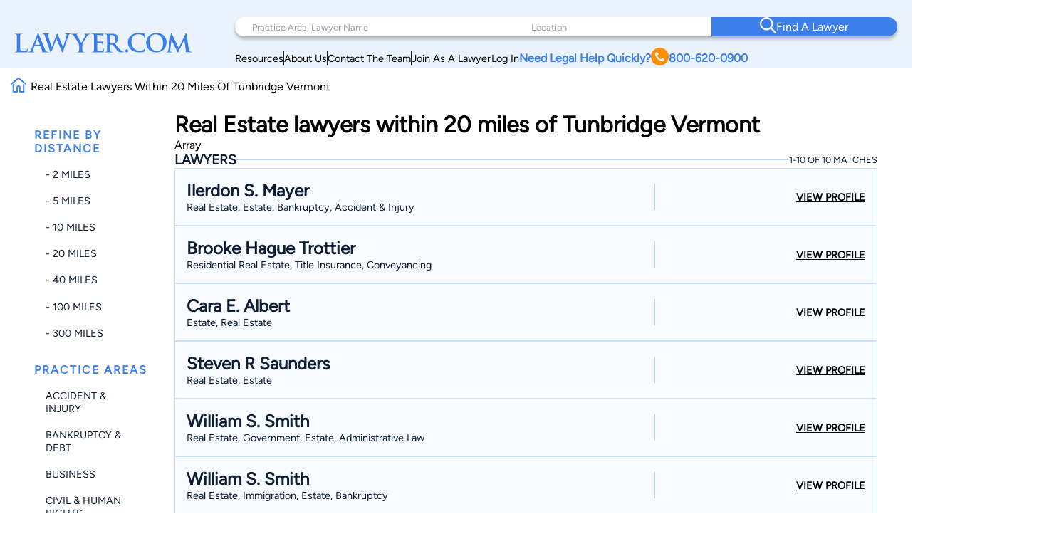

--- FILE ---
content_type: text/html; charset=utf-8
request_url: https://www.google.com/recaptcha/api2/anchor?ar=1&k=6LeCCcUqAAAAAJmQ_DbXR_ln5TRz0TwyvrSF5ROA&co=aHR0cHM6Ly93d3cubGF3eWVyLmNvbTo0NDM.&hl=en&v=PoyoqOPhxBO7pBk68S4YbpHZ&size=invisible&anchor-ms=20000&execute-ms=30000&cb=4cmbtk4byld
body_size: 48809
content:
<!DOCTYPE HTML><html dir="ltr" lang="en"><head><meta http-equiv="Content-Type" content="text/html; charset=UTF-8">
<meta http-equiv="X-UA-Compatible" content="IE=edge">
<title>reCAPTCHA</title>
<style type="text/css">
/* cyrillic-ext */
@font-face {
  font-family: 'Roboto';
  font-style: normal;
  font-weight: 400;
  font-stretch: 100%;
  src: url(//fonts.gstatic.com/s/roboto/v48/KFO7CnqEu92Fr1ME7kSn66aGLdTylUAMa3GUBHMdazTgWw.woff2) format('woff2');
  unicode-range: U+0460-052F, U+1C80-1C8A, U+20B4, U+2DE0-2DFF, U+A640-A69F, U+FE2E-FE2F;
}
/* cyrillic */
@font-face {
  font-family: 'Roboto';
  font-style: normal;
  font-weight: 400;
  font-stretch: 100%;
  src: url(//fonts.gstatic.com/s/roboto/v48/KFO7CnqEu92Fr1ME7kSn66aGLdTylUAMa3iUBHMdazTgWw.woff2) format('woff2');
  unicode-range: U+0301, U+0400-045F, U+0490-0491, U+04B0-04B1, U+2116;
}
/* greek-ext */
@font-face {
  font-family: 'Roboto';
  font-style: normal;
  font-weight: 400;
  font-stretch: 100%;
  src: url(//fonts.gstatic.com/s/roboto/v48/KFO7CnqEu92Fr1ME7kSn66aGLdTylUAMa3CUBHMdazTgWw.woff2) format('woff2');
  unicode-range: U+1F00-1FFF;
}
/* greek */
@font-face {
  font-family: 'Roboto';
  font-style: normal;
  font-weight: 400;
  font-stretch: 100%;
  src: url(//fonts.gstatic.com/s/roboto/v48/KFO7CnqEu92Fr1ME7kSn66aGLdTylUAMa3-UBHMdazTgWw.woff2) format('woff2');
  unicode-range: U+0370-0377, U+037A-037F, U+0384-038A, U+038C, U+038E-03A1, U+03A3-03FF;
}
/* math */
@font-face {
  font-family: 'Roboto';
  font-style: normal;
  font-weight: 400;
  font-stretch: 100%;
  src: url(//fonts.gstatic.com/s/roboto/v48/KFO7CnqEu92Fr1ME7kSn66aGLdTylUAMawCUBHMdazTgWw.woff2) format('woff2');
  unicode-range: U+0302-0303, U+0305, U+0307-0308, U+0310, U+0312, U+0315, U+031A, U+0326-0327, U+032C, U+032F-0330, U+0332-0333, U+0338, U+033A, U+0346, U+034D, U+0391-03A1, U+03A3-03A9, U+03B1-03C9, U+03D1, U+03D5-03D6, U+03F0-03F1, U+03F4-03F5, U+2016-2017, U+2034-2038, U+203C, U+2040, U+2043, U+2047, U+2050, U+2057, U+205F, U+2070-2071, U+2074-208E, U+2090-209C, U+20D0-20DC, U+20E1, U+20E5-20EF, U+2100-2112, U+2114-2115, U+2117-2121, U+2123-214F, U+2190, U+2192, U+2194-21AE, U+21B0-21E5, U+21F1-21F2, U+21F4-2211, U+2213-2214, U+2216-22FF, U+2308-230B, U+2310, U+2319, U+231C-2321, U+2336-237A, U+237C, U+2395, U+239B-23B7, U+23D0, U+23DC-23E1, U+2474-2475, U+25AF, U+25B3, U+25B7, U+25BD, U+25C1, U+25CA, U+25CC, U+25FB, U+266D-266F, U+27C0-27FF, U+2900-2AFF, U+2B0E-2B11, U+2B30-2B4C, U+2BFE, U+3030, U+FF5B, U+FF5D, U+1D400-1D7FF, U+1EE00-1EEFF;
}
/* symbols */
@font-face {
  font-family: 'Roboto';
  font-style: normal;
  font-weight: 400;
  font-stretch: 100%;
  src: url(//fonts.gstatic.com/s/roboto/v48/KFO7CnqEu92Fr1ME7kSn66aGLdTylUAMaxKUBHMdazTgWw.woff2) format('woff2');
  unicode-range: U+0001-000C, U+000E-001F, U+007F-009F, U+20DD-20E0, U+20E2-20E4, U+2150-218F, U+2190, U+2192, U+2194-2199, U+21AF, U+21E6-21F0, U+21F3, U+2218-2219, U+2299, U+22C4-22C6, U+2300-243F, U+2440-244A, U+2460-24FF, U+25A0-27BF, U+2800-28FF, U+2921-2922, U+2981, U+29BF, U+29EB, U+2B00-2BFF, U+4DC0-4DFF, U+FFF9-FFFB, U+10140-1018E, U+10190-1019C, U+101A0, U+101D0-101FD, U+102E0-102FB, U+10E60-10E7E, U+1D2C0-1D2D3, U+1D2E0-1D37F, U+1F000-1F0FF, U+1F100-1F1AD, U+1F1E6-1F1FF, U+1F30D-1F30F, U+1F315, U+1F31C, U+1F31E, U+1F320-1F32C, U+1F336, U+1F378, U+1F37D, U+1F382, U+1F393-1F39F, U+1F3A7-1F3A8, U+1F3AC-1F3AF, U+1F3C2, U+1F3C4-1F3C6, U+1F3CA-1F3CE, U+1F3D4-1F3E0, U+1F3ED, U+1F3F1-1F3F3, U+1F3F5-1F3F7, U+1F408, U+1F415, U+1F41F, U+1F426, U+1F43F, U+1F441-1F442, U+1F444, U+1F446-1F449, U+1F44C-1F44E, U+1F453, U+1F46A, U+1F47D, U+1F4A3, U+1F4B0, U+1F4B3, U+1F4B9, U+1F4BB, U+1F4BF, U+1F4C8-1F4CB, U+1F4D6, U+1F4DA, U+1F4DF, U+1F4E3-1F4E6, U+1F4EA-1F4ED, U+1F4F7, U+1F4F9-1F4FB, U+1F4FD-1F4FE, U+1F503, U+1F507-1F50B, U+1F50D, U+1F512-1F513, U+1F53E-1F54A, U+1F54F-1F5FA, U+1F610, U+1F650-1F67F, U+1F687, U+1F68D, U+1F691, U+1F694, U+1F698, U+1F6AD, U+1F6B2, U+1F6B9-1F6BA, U+1F6BC, U+1F6C6-1F6CF, U+1F6D3-1F6D7, U+1F6E0-1F6EA, U+1F6F0-1F6F3, U+1F6F7-1F6FC, U+1F700-1F7FF, U+1F800-1F80B, U+1F810-1F847, U+1F850-1F859, U+1F860-1F887, U+1F890-1F8AD, U+1F8B0-1F8BB, U+1F8C0-1F8C1, U+1F900-1F90B, U+1F93B, U+1F946, U+1F984, U+1F996, U+1F9E9, U+1FA00-1FA6F, U+1FA70-1FA7C, U+1FA80-1FA89, U+1FA8F-1FAC6, U+1FACE-1FADC, U+1FADF-1FAE9, U+1FAF0-1FAF8, U+1FB00-1FBFF;
}
/* vietnamese */
@font-face {
  font-family: 'Roboto';
  font-style: normal;
  font-weight: 400;
  font-stretch: 100%;
  src: url(//fonts.gstatic.com/s/roboto/v48/KFO7CnqEu92Fr1ME7kSn66aGLdTylUAMa3OUBHMdazTgWw.woff2) format('woff2');
  unicode-range: U+0102-0103, U+0110-0111, U+0128-0129, U+0168-0169, U+01A0-01A1, U+01AF-01B0, U+0300-0301, U+0303-0304, U+0308-0309, U+0323, U+0329, U+1EA0-1EF9, U+20AB;
}
/* latin-ext */
@font-face {
  font-family: 'Roboto';
  font-style: normal;
  font-weight: 400;
  font-stretch: 100%;
  src: url(//fonts.gstatic.com/s/roboto/v48/KFO7CnqEu92Fr1ME7kSn66aGLdTylUAMa3KUBHMdazTgWw.woff2) format('woff2');
  unicode-range: U+0100-02BA, U+02BD-02C5, U+02C7-02CC, U+02CE-02D7, U+02DD-02FF, U+0304, U+0308, U+0329, U+1D00-1DBF, U+1E00-1E9F, U+1EF2-1EFF, U+2020, U+20A0-20AB, U+20AD-20C0, U+2113, U+2C60-2C7F, U+A720-A7FF;
}
/* latin */
@font-face {
  font-family: 'Roboto';
  font-style: normal;
  font-weight: 400;
  font-stretch: 100%;
  src: url(//fonts.gstatic.com/s/roboto/v48/KFO7CnqEu92Fr1ME7kSn66aGLdTylUAMa3yUBHMdazQ.woff2) format('woff2');
  unicode-range: U+0000-00FF, U+0131, U+0152-0153, U+02BB-02BC, U+02C6, U+02DA, U+02DC, U+0304, U+0308, U+0329, U+2000-206F, U+20AC, U+2122, U+2191, U+2193, U+2212, U+2215, U+FEFF, U+FFFD;
}
/* cyrillic-ext */
@font-face {
  font-family: 'Roboto';
  font-style: normal;
  font-weight: 500;
  font-stretch: 100%;
  src: url(//fonts.gstatic.com/s/roboto/v48/KFO7CnqEu92Fr1ME7kSn66aGLdTylUAMa3GUBHMdazTgWw.woff2) format('woff2');
  unicode-range: U+0460-052F, U+1C80-1C8A, U+20B4, U+2DE0-2DFF, U+A640-A69F, U+FE2E-FE2F;
}
/* cyrillic */
@font-face {
  font-family: 'Roboto';
  font-style: normal;
  font-weight: 500;
  font-stretch: 100%;
  src: url(//fonts.gstatic.com/s/roboto/v48/KFO7CnqEu92Fr1ME7kSn66aGLdTylUAMa3iUBHMdazTgWw.woff2) format('woff2');
  unicode-range: U+0301, U+0400-045F, U+0490-0491, U+04B0-04B1, U+2116;
}
/* greek-ext */
@font-face {
  font-family: 'Roboto';
  font-style: normal;
  font-weight: 500;
  font-stretch: 100%;
  src: url(//fonts.gstatic.com/s/roboto/v48/KFO7CnqEu92Fr1ME7kSn66aGLdTylUAMa3CUBHMdazTgWw.woff2) format('woff2');
  unicode-range: U+1F00-1FFF;
}
/* greek */
@font-face {
  font-family: 'Roboto';
  font-style: normal;
  font-weight: 500;
  font-stretch: 100%;
  src: url(//fonts.gstatic.com/s/roboto/v48/KFO7CnqEu92Fr1ME7kSn66aGLdTylUAMa3-UBHMdazTgWw.woff2) format('woff2');
  unicode-range: U+0370-0377, U+037A-037F, U+0384-038A, U+038C, U+038E-03A1, U+03A3-03FF;
}
/* math */
@font-face {
  font-family: 'Roboto';
  font-style: normal;
  font-weight: 500;
  font-stretch: 100%;
  src: url(//fonts.gstatic.com/s/roboto/v48/KFO7CnqEu92Fr1ME7kSn66aGLdTylUAMawCUBHMdazTgWw.woff2) format('woff2');
  unicode-range: U+0302-0303, U+0305, U+0307-0308, U+0310, U+0312, U+0315, U+031A, U+0326-0327, U+032C, U+032F-0330, U+0332-0333, U+0338, U+033A, U+0346, U+034D, U+0391-03A1, U+03A3-03A9, U+03B1-03C9, U+03D1, U+03D5-03D6, U+03F0-03F1, U+03F4-03F5, U+2016-2017, U+2034-2038, U+203C, U+2040, U+2043, U+2047, U+2050, U+2057, U+205F, U+2070-2071, U+2074-208E, U+2090-209C, U+20D0-20DC, U+20E1, U+20E5-20EF, U+2100-2112, U+2114-2115, U+2117-2121, U+2123-214F, U+2190, U+2192, U+2194-21AE, U+21B0-21E5, U+21F1-21F2, U+21F4-2211, U+2213-2214, U+2216-22FF, U+2308-230B, U+2310, U+2319, U+231C-2321, U+2336-237A, U+237C, U+2395, U+239B-23B7, U+23D0, U+23DC-23E1, U+2474-2475, U+25AF, U+25B3, U+25B7, U+25BD, U+25C1, U+25CA, U+25CC, U+25FB, U+266D-266F, U+27C0-27FF, U+2900-2AFF, U+2B0E-2B11, U+2B30-2B4C, U+2BFE, U+3030, U+FF5B, U+FF5D, U+1D400-1D7FF, U+1EE00-1EEFF;
}
/* symbols */
@font-face {
  font-family: 'Roboto';
  font-style: normal;
  font-weight: 500;
  font-stretch: 100%;
  src: url(//fonts.gstatic.com/s/roboto/v48/KFO7CnqEu92Fr1ME7kSn66aGLdTylUAMaxKUBHMdazTgWw.woff2) format('woff2');
  unicode-range: U+0001-000C, U+000E-001F, U+007F-009F, U+20DD-20E0, U+20E2-20E4, U+2150-218F, U+2190, U+2192, U+2194-2199, U+21AF, U+21E6-21F0, U+21F3, U+2218-2219, U+2299, U+22C4-22C6, U+2300-243F, U+2440-244A, U+2460-24FF, U+25A0-27BF, U+2800-28FF, U+2921-2922, U+2981, U+29BF, U+29EB, U+2B00-2BFF, U+4DC0-4DFF, U+FFF9-FFFB, U+10140-1018E, U+10190-1019C, U+101A0, U+101D0-101FD, U+102E0-102FB, U+10E60-10E7E, U+1D2C0-1D2D3, U+1D2E0-1D37F, U+1F000-1F0FF, U+1F100-1F1AD, U+1F1E6-1F1FF, U+1F30D-1F30F, U+1F315, U+1F31C, U+1F31E, U+1F320-1F32C, U+1F336, U+1F378, U+1F37D, U+1F382, U+1F393-1F39F, U+1F3A7-1F3A8, U+1F3AC-1F3AF, U+1F3C2, U+1F3C4-1F3C6, U+1F3CA-1F3CE, U+1F3D4-1F3E0, U+1F3ED, U+1F3F1-1F3F3, U+1F3F5-1F3F7, U+1F408, U+1F415, U+1F41F, U+1F426, U+1F43F, U+1F441-1F442, U+1F444, U+1F446-1F449, U+1F44C-1F44E, U+1F453, U+1F46A, U+1F47D, U+1F4A3, U+1F4B0, U+1F4B3, U+1F4B9, U+1F4BB, U+1F4BF, U+1F4C8-1F4CB, U+1F4D6, U+1F4DA, U+1F4DF, U+1F4E3-1F4E6, U+1F4EA-1F4ED, U+1F4F7, U+1F4F9-1F4FB, U+1F4FD-1F4FE, U+1F503, U+1F507-1F50B, U+1F50D, U+1F512-1F513, U+1F53E-1F54A, U+1F54F-1F5FA, U+1F610, U+1F650-1F67F, U+1F687, U+1F68D, U+1F691, U+1F694, U+1F698, U+1F6AD, U+1F6B2, U+1F6B9-1F6BA, U+1F6BC, U+1F6C6-1F6CF, U+1F6D3-1F6D7, U+1F6E0-1F6EA, U+1F6F0-1F6F3, U+1F6F7-1F6FC, U+1F700-1F7FF, U+1F800-1F80B, U+1F810-1F847, U+1F850-1F859, U+1F860-1F887, U+1F890-1F8AD, U+1F8B0-1F8BB, U+1F8C0-1F8C1, U+1F900-1F90B, U+1F93B, U+1F946, U+1F984, U+1F996, U+1F9E9, U+1FA00-1FA6F, U+1FA70-1FA7C, U+1FA80-1FA89, U+1FA8F-1FAC6, U+1FACE-1FADC, U+1FADF-1FAE9, U+1FAF0-1FAF8, U+1FB00-1FBFF;
}
/* vietnamese */
@font-face {
  font-family: 'Roboto';
  font-style: normal;
  font-weight: 500;
  font-stretch: 100%;
  src: url(//fonts.gstatic.com/s/roboto/v48/KFO7CnqEu92Fr1ME7kSn66aGLdTylUAMa3OUBHMdazTgWw.woff2) format('woff2');
  unicode-range: U+0102-0103, U+0110-0111, U+0128-0129, U+0168-0169, U+01A0-01A1, U+01AF-01B0, U+0300-0301, U+0303-0304, U+0308-0309, U+0323, U+0329, U+1EA0-1EF9, U+20AB;
}
/* latin-ext */
@font-face {
  font-family: 'Roboto';
  font-style: normal;
  font-weight: 500;
  font-stretch: 100%;
  src: url(//fonts.gstatic.com/s/roboto/v48/KFO7CnqEu92Fr1ME7kSn66aGLdTylUAMa3KUBHMdazTgWw.woff2) format('woff2');
  unicode-range: U+0100-02BA, U+02BD-02C5, U+02C7-02CC, U+02CE-02D7, U+02DD-02FF, U+0304, U+0308, U+0329, U+1D00-1DBF, U+1E00-1E9F, U+1EF2-1EFF, U+2020, U+20A0-20AB, U+20AD-20C0, U+2113, U+2C60-2C7F, U+A720-A7FF;
}
/* latin */
@font-face {
  font-family: 'Roboto';
  font-style: normal;
  font-weight: 500;
  font-stretch: 100%;
  src: url(//fonts.gstatic.com/s/roboto/v48/KFO7CnqEu92Fr1ME7kSn66aGLdTylUAMa3yUBHMdazQ.woff2) format('woff2');
  unicode-range: U+0000-00FF, U+0131, U+0152-0153, U+02BB-02BC, U+02C6, U+02DA, U+02DC, U+0304, U+0308, U+0329, U+2000-206F, U+20AC, U+2122, U+2191, U+2193, U+2212, U+2215, U+FEFF, U+FFFD;
}
/* cyrillic-ext */
@font-face {
  font-family: 'Roboto';
  font-style: normal;
  font-weight: 900;
  font-stretch: 100%;
  src: url(//fonts.gstatic.com/s/roboto/v48/KFO7CnqEu92Fr1ME7kSn66aGLdTylUAMa3GUBHMdazTgWw.woff2) format('woff2');
  unicode-range: U+0460-052F, U+1C80-1C8A, U+20B4, U+2DE0-2DFF, U+A640-A69F, U+FE2E-FE2F;
}
/* cyrillic */
@font-face {
  font-family: 'Roboto';
  font-style: normal;
  font-weight: 900;
  font-stretch: 100%;
  src: url(//fonts.gstatic.com/s/roboto/v48/KFO7CnqEu92Fr1ME7kSn66aGLdTylUAMa3iUBHMdazTgWw.woff2) format('woff2');
  unicode-range: U+0301, U+0400-045F, U+0490-0491, U+04B0-04B1, U+2116;
}
/* greek-ext */
@font-face {
  font-family: 'Roboto';
  font-style: normal;
  font-weight: 900;
  font-stretch: 100%;
  src: url(//fonts.gstatic.com/s/roboto/v48/KFO7CnqEu92Fr1ME7kSn66aGLdTylUAMa3CUBHMdazTgWw.woff2) format('woff2');
  unicode-range: U+1F00-1FFF;
}
/* greek */
@font-face {
  font-family: 'Roboto';
  font-style: normal;
  font-weight: 900;
  font-stretch: 100%;
  src: url(//fonts.gstatic.com/s/roboto/v48/KFO7CnqEu92Fr1ME7kSn66aGLdTylUAMa3-UBHMdazTgWw.woff2) format('woff2');
  unicode-range: U+0370-0377, U+037A-037F, U+0384-038A, U+038C, U+038E-03A1, U+03A3-03FF;
}
/* math */
@font-face {
  font-family: 'Roboto';
  font-style: normal;
  font-weight: 900;
  font-stretch: 100%;
  src: url(//fonts.gstatic.com/s/roboto/v48/KFO7CnqEu92Fr1ME7kSn66aGLdTylUAMawCUBHMdazTgWw.woff2) format('woff2');
  unicode-range: U+0302-0303, U+0305, U+0307-0308, U+0310, U+0312, U+0315, U+031A, U+0326-0327, U+032C, U+032F-0330, U+0332-0333, U+0338, U+033A, U+0346, U+034D, U+0391-03A1, U+03A3-03A9, U+03B1-03C9, U+03D1, U+03D5-03D6, U+03F0-03F1, U+03F4-03F5, U+2016-2017, U+2034-2038, U+203C, U+2040, U+2043, U+2047, U+2050, U+2057, U+205F, U+2070-2071, U+2074-208E, U+2090-209C, U+20D0-20DC, U+20E1, U+20E5-20EF, U+2100-2112, U+2114-2115, U+2117-2121, U+2123-214F, U+2190, U+2192, U+2194-21AE, U+21B0-21E5, U+21F1-21F2, U+21F4-2211, U+2213-2214, U+2216-22FF, U+2308-230B, U+2310, U+2319, U+231C-2321, U+2336-237A, U+237C, U+2395, U+239B-23B7, U+23D0, U+23DC-23E1, U+2474-2475, U+25AF, U+25B3, U+25B7, U+25BD, U+25C1, U+25CA, U+25CC, U+25FB, U+266D-266F, U+27C0-27FF, U+2900-2AFF, U+2B0E-2B11, U+2B30-2B4C, U+2BFE, U+3030, U+FF5B, U+FF5D, U+1D400-1D7FF, U+1EE00-1EEFF;
}
/* symbols */
@font-face {
  font-family: 'Roboto';
  font-style: normal;
  font-weight: 900;
  font-stretch: 100%;
  src: url(//fonts.gstatic.com/s/roboto/v48/KFO7CnqEu92Fr1ME7kSn66aGLdTylUAMaxKUBHMdazTgWw.woff2) format('woff2');
  unicode-range: U+0001-000C, U+000E-001F, U+007F-009F, U+20DD-20E0, U+20E2-20E4, U+2150-218F, U+2190, U+2192, U+2194-2199, U+21AF, U+21E6-21F0, U+21F3, U+2218-2219, U+2299, U+22C4-22C6, U+2300-243F, U+2440-244A, U+2460-24FF, U+25A0-27BF, U+2800-28FF, U+2921-2922, U+2981, U+29BF, U+29EB, U+2B00-2BFF, U+4DC0-4DFF, U+FFF9-FFFB, U+10140-1018E, U+10190-1019C, U+101A0, U+101D0-101FD, U+102E0-102FB, U+10E60-10E7E, U+1D2C0-1D2D3, U+1D2E0-1D37F, U+1F000-1F0FF, U+1F100-1F1AD, U+1F1E6-1F1FF, U+1F30D-1F30F, U+1F315, U+1F31C, U+1F31E, U+1F320-1F32C, U+1F336, U+1F378, U+1F37D, U+1F382, U+1F393-1F39F, U+1F3A7-1F3A8, U+1F3AC-1F3AF, U+1F3C2, U+1F3C4-1F3C6, U+1F3CA-1F3CE, U+1F3D4-1F3E0, U+1F3ED, U+1F3F1-1F3F3, U+1F3F5-1F3F7, U+1F408, U+1F415, U+1F41F, U+1F426, U+1F43F, U+1F441-1F442, U+1F444, U+1F446-1F449, U+1F44C-1F44E, U+1F453, U+1F46A, U+1F47D, U+1F4A3, U+1F4B0, U+1F4B3, U+1F4B9, U+1F4BB, U+1F4BF, U+1F4C8-1F4CB, U+1F4D6, U+1F4DA, U+1F4DF, U+1F4E3-1F4E6, U+1F4EA-1F4ED, U+1F4F7, U+1F4F9-1F4FB, U+1F4FD-1F4FE, U+1F503, U+1F507-1F50B, U+1F50D, U+1F512-1F513, U+1F53E-1F54A, U+1F54F-1F5FA, U+1F610, U+1F650-1F67F, U+1F687, U+1F68D, U+1F691, U+1F694, U+1F698, U+1F6AD, U+1F6B2, U+1F6B9-1F6BA, U+1F6BC, U+1F6C6-1F6CF, U+1F6D3-1F6D7, U+1F6E0-1F6EA, U+1F6F0-1F6F3, U+1F6F7-1F6FC, U+1F700-1F7FF, U+1F800-1F80B, U+1F810-1F847, U+1F850-1F859, U+1F860-1F887, U+1F890-1F8AD, U+1F8B0-1F8BB, U+1F8C0-1F8C1, U+1F900-1F90B, U+1F93B, U+1F946, U+1F984, U+1F996, U+1F9E9, U+1FA00-1FA6F, U+1FA70-1FA7C, U+1FA80-1FA89, U+1FA8F-1FAC6, U+1FACE-1FADC, U+1FADF-1FAE9, U+1FAF0-1FAF8, U+1FB00-1FBFF;
}
/* vietnamese */
@font-face {
  font-family: 'Roboto';
  font-style: normal;
  font-weight: 900;
  font-stretch: 100%;
  src: url(//fonts.gstatic.com/s/roboto/v48/KFO7CnqEu92Fr1ME7kSn66aGLdTylUAMa3OUBHMdazTgWw.woff2) format('woff2');
  unicode-range: U+0102-0103, U+0110-0111, U+0128-0129, U+0168-0169, U+01A0-01A1, U+01AF-01B0, U+0300-0301, U+0303-0304, U+0308-0309, U+0323, U+0329, U+1EA0-1EF9, U+20AB;
}
/* latin-ext */
@font-face {
  font-family: 'Roboto';
  font-style: normal;
  font-weight: 900;
  font-stretch: 100%;
  src: url(//fonts.gstatic.com/s/roboto/v48/KFO7CnqEu92Fr1ME7kSn66aGLdTylUAMa3KUBHMdazTgWw.woff2) format('woff2');
  unicode-range: U+0100-02BA, U+02BD-02C5, U+02C7-02CC, U+02CE-02D7, U+02DD-02FF, U+0304, U+0308, U+0329, U+1D00-1DBF, U+1E00-1E9F, U+1EF2-1EFF, U+2020, U+20A0-20AB, U+20AD-20C0, U+2113, U+2C60-2C7F, U+A720-A7FF;
}
/* latin */
@font-face {
  font-family: 'Roboto';
  font-style: normal;
  font-weight: 900;
  font-stretch: 100%;
  src: url(//fonts.gstatic.com/s/roboto/v48/KFO7CnqEu92Fr1ME7kSn66aGLdTylUAMa3yUBHMdazQ.woff2) format('woff2');
  unicode-range: U+0000-00FF, U+0131, U+0152-0153, U+02BB-02BC, U+02C6, U+02DA, U+02DC, U+0304, U+0308, U+0329, U+2000-206F, U+20AC, U+2122, U+2191, U+2193, U+2212, U+2215, U+FEFF, U+FFFD;
}

</style>
<link rel="stylesheet" type="text/css" href="https://www.gstatic.com/recaptcha/releases/PoyoqOPhxBO7pBk68S4YbpHZ/styles__ltr.css">
<script nonce="QQCs9Df7cVYm0fV0b8Mq8Q" type="text/javascript">window['__recaptcha_api'] = 'https://www.google.com/recaptcha/api2/';</script>
<script type="text/javascript" src="https://www.gstatic.com/recaptcha/releases/PoyoqOPhxBO7pBk68S4YbpHZ/recaptcha__en.js" nonce="QQCs9Df7cVYm0fV0b8Mq8Q">
      
    </script></head>
<body><div id="rc-anchor-alert" class="rc-anchor-alert"></div>
<input type="hidden" id="recaptcha-token" value="[base64]">
<script type="text/javascript" nonce="QQCs9Df7cVYm0fV0b8Mq8Q">
      recaptcha.anchor.Main.init("[\x22ainput\x22,[\x22bgdata\x22,\x22\x22,\[base64]/[base64]/[base64]/[base64]/cjw8ejpyPj4+eil9Y2F0Y2gobCl7dGhyb3cgbDt9fSxIPWZ1bmN0aW9uKHcsdCx6KXtpZih3PT0xOTR8fHc9PTIwOCl0LnZbd10/dC52W3ddLmNvbmNhdCh6KTp0LnZbd109b2Yoeix0KTtlbHNle2lmKHQuYkImJnchPTMxNylyZXR1cm47dz09NjZ8fHc9PTEyMnx8dz09NDcwfHx3PT00NHx8dz09NDE2fHx3PT0zOTd8fHc9PTQyMXx8dz09Njh8fHc9PTcwfHx3PT0xODQ/[base64]/[base64]/[base64]/bmV3IGRbVl0oSlswXSk6cD09Mj9uZXcgZFtWXShKWzBdLEpbMV0pOnA9PTM/bmV3IGRbVl0oSlswXSxKWzFdLEpbMl0pOnA9PTQ/[base64]/[base64]/[base64]/[base64]\x22,\[base64]\\u003d\x22,\x22A8KZw77CvcKsNnAXWlNzOsOYU23Dk8ONOn7Ck2I5RMKIwofDtsOFw65ra8K4A8KQwpsOw7wwXzTCqsOVw6rCnMK8SjAdw7oYw47ChcKUT8KkJcOlVMK/IsKbCGgQwrUKYWY3BTDCikxxw4LDtylHwotzGzJkcsOOJcKgwqIhJMKYFBEbwo81YcOTw4M1ZsOVw61Rw48MFj7Dp8OFw4ZlP8Kdw55vTcOuVSXCk23CnnPClA/[base64]/wp/Cvy7DpD7CgMOoeUNDwqQNwpZNXcKsegjCssOOw77CkgHCp0pJw4nDjknDriTCgRVAwovDr8OowoAWw6kFR8KiKGrCjcKAAMOhwrTDqQkQwrLDmsKBAQgmRMOhBHYNQMO5X3XDl8Kiw7HDrGt/NQoOw4zCusOZw4RMwrPDnlrCiBJ/w7zCnCNQwrg3XCUlSkXCk8K/w7TCv8Kuw7IKDDHCpypQwolhKsKhc8K1wrDCkBQFUQDCi27Dj10Jw6kJw5nDqCt3SHtRE8KKw4pMw4JCwrIYw7DDhyDCrQHChsKKwq/DuSg/ZsKbwoHDjxkYbMO7w47DlsKHw6vDom/Cu1NUZcOfFcKnN8Khw4fDn8KlDxl4wpjCnMO/[base64]/[base64]/[base64]/CpzYqw6U4KiDDqMKJwrDDl8KBwqvDuCJDw5/Cj8OkLsO1w7xNw4EgMcKYw7hINsO5w4bDqknDjcKiw6fCqjkCIMK9wq1mBBzCgcK+DUTDocO9O3pycC/[base64]/DosKwwpkMwrPDiGzCsEjCrsOTcsKAOi49L8KDw5wkwoTCgzjDncOWI8O/[base64]/CkR/ChhvCoVZgAsKYC8KhWsODH8OwasO1w4wLClV4Fy3CjcOISgzDr8K2w5fDtjvCk8OEw4pafC/Dh0LCmW1SwqEqXsKKa8OJwpNPeXcySMOnwpJ4D8KQezHDkA/[base64]/YMKPZl5KSxrDocOCPjnDr3ENwq3Ck1xnw74MNGxNXy1/wp7CqsKmMCMewrvCtHN8w6gJwr/CtMO9cHHDmsKowo7DkHfDnwgGw4LCisKfV8KwwrnCvcKJw4lAwpkNMMOtVsOdO8OTwqDDgsKdwrvDhRXCvDzDi8OddsKWw4jCqcK9aMOqwoI1YD3DhEjDojsKwq7CuCIhwqTDtsOBc8OxXMO1LAHDq1vCjMO/OsOEwpRXw77Cs8KXwqzDiQtrP8OQKQHCo3zDiQPCglTDg1kfwoUlGMKLw6rDj8KZwp5oSxTCv18bHWDDp8OYfsKSZj1gw5UqU8K/KsOGwpfCksOsGwzDgMKCworDsDJqwrjCocOCGsOvXsObBwPCqsOrM8O4cRAww7oRwq7CjMKhI8OYM8O1woHCuSPCm3osw4PDtCXDmyI9wpTCiEosw7tSQkElw6VFw4d0AkzDvSfDocO/w5HCnnjDsMKKBsOvHG5KF8KtFcKEwqPDp1bCn8OKAMKEGBDCvsKDwqPDgMK2IBPCocKgVsKTwr9ewo7DlsOHw5/[base64]/DjHbDqRzDmS/[base64]/DuMO8w5FUfEXCgMKKZjhGw5kNDFbDr1jCi8KLUMK0UsOkfsKXw5/CriDDu3vClMKXw4pnw5RDO8K8wq7Cpw/DnhXDtmvDvFPDpDLChljDvBgye3/Dm3sdZ0sAOcO0NWjDg8OTworCv8KXwqRTwocpw57DoBbCo1pVcMKFHhY0UivDlMOgBzvDqMOSwpXDiGFeZXXCjsKwwrFuYsKewoMhwoVxeMOoSUs9NMKcwqhjY3w/wpZtbcOFwpMGwrV8E8OKYC3Dh8OnwrVCwpDCtsOAUcKRwo9JSsORRlnDv13CikjCnENCw40HWiRQIjzChgErLcOQwp5Ew4LCisOfwrTCgHsaKsOOHMOdWnRaLsOyw6YYw6jCthR6w64owpFrw4LCnVlxKBAyM8Kqwp/DuRbCqMKEwozCoCHCslvDplkDwq/DoRV3wp/DrhcpbsOtGWAyFMKQRsKCKifDsMKaKsOiw4nDscKmAk1VwqZYMEtsw6cGw5TCjcOCwoDDij7DisOpwrZeVMO0dWnCusOQWEF3wpjCnXjCqsOqfMKPRwYtGyPCpcKbw67CgzXCvzzDtsKfw6oSAMKxwo/[base64]/CgALCmsKBw5xDNcKcfsKaw7RXAw/[base64]/CjMK3wr4vXMK3K2tYwonCuMOewoTCjCLDkENRwqbDoQoIw7NYw4bCgMOjKS3DgsOZwph2wr7CnmchfwvCmE/DpsKjw7nCh8KHEMKow5hPB8OmwrPCrcKvGTfDjg7DrkJawr3DpSDCgsK/Cg9JCkHCr8O4G8KPeBzDgR7CosOOw4ATwqHCnlDDmkZow4fDmEvChifDnsO1WMK7wo7DvHlLe3PClTNBLsONYMO6CHIAOEzDn2MdXljCrh8Ow6ZvwpHCg8OudsK3wrjCpcOdw5DClmFsC8KKbGrCtS4Zw4LCo8KWTn4jSMKqwrYxw4AVDGvDosKWTsK/Zx/CpWTDnMKzw5xxG1wLfFVkw7Z0woZMw4LDocKrw63DiRPCtTAOecKqw7l5MQTCssK1wrhAJnZgw6UpWsKbXDDCpjwsw5fDnA3Cn0lmfGsdRQ/Dplczw4/DsMOCCSpVHsKwwqofRMKVw6DDqUEoJDUSSMOLUcKoworDpsOKwokIw63DmCPDjsKuwrgFw7hbw7cNa1TDkF0Ew4rCjmjDlcKQY8K5woZmwqPCpcKGOsOfYsK9wolhelPDoSV9PsKRbcOaHcKvwo8xNXHCs8OjScK/w7vDiMOAw5MHIQlvwpjDiMOcB8KrwpFyfFzDtl/[base64]/CpsOSSlUNbcK+cSvDoj/[base64]/NcO7I8Obw5LDuWNDN2YNw7bDmsKOYFzCt8OWw53DnzLChlHDhyTCqRwfwqfCqcOFw7LCsAw2LjBzwpZbO8KUwqgWw67Dv2/Ck1DDqExoCRTCmsKDwpfDtMORVnPDqUbCgSbDoTbCv8OvW8O9J8KuwpNmGsOfwpJEYsOuwooTTcK0w6luQiknYljDq8OPVxHDlz7Dh2bCgAjDj0R1dsK8aRFXw6nCu8Kgw4I/wogPC8O0G27DoA7CjcK7w5VQRV/DsMOhwrI+T8OUworDqMOnX8OLwpPDgCk3wo7DqXZ9JcKpwq7CkcOXGcK3LMOVwpgcWMOew5YCesK/wo7DoRfDgsKbdEfDo8KxUsKgbMORwovDm8KUMTrDr8K4wq7Ch8KCKsOjwpLDosOZw7JSwpMiUhoaw4RkQ1g0fxfDg3zDscOHHcKETMO5w6gRIsOJNsKUw6ImwrzCj8O8w5HDkxbDpcOAcsKrb3VmOkPDs8KRQ8Ovw6vDr8Otwq1cw7/CoQkbBU/CnSMcXkMjOFYHwqo4E8OewpRrDArCnRPDl8Ojw41QwrIwK8KJKGrDsgk2eMKNVAd+w7bCrsOMLcK2A3hGw5N9EFfCq8KSfUbDtwlKw6PCnMKHwrc/[base64]/[base64]/DncKgVhh0G8KFPgXCrHjDssOFTMKhGRjCqcO9wpXDpD/CusKbRhgIw7VYBzvCtGMTwpp9JsOawqp5DMOnewLCiHhgwoI5w6TDqUlawq5SLsOtRHfCm1TCu2hve3xewoEywq3DjBNSwrxvw505YxPCosO3JsOtworDjWw8XVxJHUXCvcOIw5DDosOHw7EPOsKidmttw47CkAB+w5vDj8KVGBTDnMKSwqweZH/DsBtzw5QtwpXClHZvSsKzShJyw7gkIsKGwrMkwqVYVcOyWsOaw4hjLSfDqgDCt8KmD8KoEcKKPsKxw4XClMKOwrAZw5zDv2Yxw7HDgjnCnERsw4cZDsK/ICnDncO4wprDisKsY8OYDsONNQczwrVgwooEVcOJw7LDgXTDkgNYNcKyO8K8wrHDqcKTwoTCucOHwrHCm8KpT8OhZy4ocMK+Ci3Dp8Onw7USTS4NAFvDicK4w4vDtytHw7plw6cTfDDDi8Oww57CpMK+wrhNEMK4wrTDpF/DoMKoBR4vwp7DgEYCBcOvw4Yew7EwdcK2ZkNsYVVtw4BMw5jCuQ4Vwo3CssKhNTzDnsO/w7rCo8OFwrrCncOowpNSwrJ3w4HDikpTwpDDgwk9w7/DqsKjwq0/[base64]/W8OVw4bChBXCiAY7wrs2wolydsKGdMK7OwnDgGdjaMK5woTDkMKHw7TDn8Kkw5jDpW/[base64]/[base64]/D0XCi8OxYhtgwp7DgMKxw6kOw5/[base64]/Cn8O3wr0gw6djwrcGX8KHPSRHwp7Ck8ODwobCu8Kbwo7Dp0PDvizDjsOTw6IawrrCgcOASMKswrckSMONw4nDoTgeCsKxwoQdw7sdw4fDi8Kgwr5rG8KKeMKDwqvDpA3Cr2/DtVpwTis7KW3Cm8KKLsKlLkx1HkbDoRZ5EQMfwrk5eVzDhSsJOVjCqS19wpB+wp1OJMOIZ8OfwrDDrcOrdMKgw64/DwkdZcKzwo/DsMO3wr11w4c+w7DDpcKqQMOEwr8BS8O4wqkAw7HCh8Obw5JbXsKVJcOlYMOkw7d3w49Cw5lzw5HCjw01w6fCssKAw7RrH8KRKirCiMKSVXzCk1vDksOrw4fDhwMUw4LClMOzd8O2UMO6wo0nRnh/[base64]/[base64]/Cvm/DjSMhMFpvSXTDu8OET8KgM8KOJMKOwqw/LjwGVW/CgxrCpUkOwr/Dlmd7S8KBwqDDkcKnwqVow71Pwr7DrcORwpTCmMOWF8K9w43DlcOywp4vaXLCvsO1w7XCrcOyLnnCs8O7wqvDg8KoCVPDoDoAwrFIeMKAwrTDgz5vwr46VMOIdX8CYH9hwpbDuGArScOjNsKGO0QgDn91P8KbwrLCvMKyLMK7PxM2MnPDu38QKTPDsMK/wp/CvhvDrV3DsMKJwrzCjSHCmDnCrMKRSMKtesKBw5vCmsOKMsKBO8ORw5rCgHHDm0TCml8Pw4nCk8OMHgpGwqrDnR13w5IVw6tuwq9fD38UwpgKw5s2ciRKUkbDjHXDncOPeCNLwpwFQDnCslsQYcKPBcODw4/CoCjCnsKywpHCgsO6I8O5SiHCr3diw73Dm0zDusOUw7FNwoXDosKOBQfDskpuwoLDtAA8fhPDn8O/[base64]/w5EwwpjDskxvc2jCkcOOH1V6wqfCv8KYGTZGwq3CikTChi0AEjTDrEISOEnCkEHCimRYPk/DjcO7w5TCsjzCnkc2GMOmwoQyJMOwwqkWw4zCvMOdGgsZwobCkEbCjTrDkmTDlScFQcOPGMKSwrAuw47DhzhOwobClsKSw7DCjCPCgBxuPwTCusO/[base64]/w6/CjmTDqMKGwqrDnmrCjsKtwrDDosOfBmTDtcKZP8O/wqMabMKLBMO1MsKPNEcXwpMMW8OtMzDDgHXDpFzChcOzbAzCgV/[base64]/CgRYRwq7DtsK5wq9dwqJgLljDjcKbwqMgBmoNLMO7wpvCicOdIMOXD8OuwoUYNcKJw5TDl8KlCQZVw5jCswVjSgs6w4fCkMONHsODLRfDjndowptqGk/[base64]/Cuz4sdAcHwoLDn3XCjRVHd0Q1UVICGMKsw4kbbxfCl8KMwokxwpwuZsOeI8KtOEFSRsOewqpkwr9owoXCrcO/[base64]/[base64]/DlBdSw4PDusKew69KUxjDvx7CusO2w5Alw6bDj8K4wqbComvCvsOiwoPDqsOUw5IYPh/[base64]/w7U5DVbCqWcXQ0nDs8OTesOQwoEEwo5SNBlWw7rClcKmKcOTwqlhwpLCgcKaUcOWVyEfwrcjacK5wo/Chx7Ds8K8bMOMSV/DuWNVOcOuwppRwqLDssOsb3JvMWJVwrslw6kGN8KbwoUzw5TDkGZFwo/DjVpowoHDnS1GWsK+w5rCjsK2wrzCpmQXXW/[base64]/IXIDLD8kA8Kkw53Dkz7DiMKPw47CpyIYejY1HUtYwqRVwp/DmDNWw5fDvAbCnhbDvMOHNMOSLMKgwphxfR7Dj8KXKXXDtsKDwpvDmhbCslQswr/DvzEYwrbCv0fCj8OvwpEawrbCj8KDw61uw41Twrxrw6NtL8K3CcOWGkjDvsK2EX0Nf8KBw7ksw7XDkkDCsAUow5jCoMOuw6daA8K7dWTDs8OqasO5Wi/CogDDucKIWidjAgvDusOYXFbCscOawqLDmjHCnxrDtsKxwp1CCgcuJsOLKFJywp0Iw5R0EMK8w4ZFWVrDhMKDw5fDicK2UcOjwqt3XxzCv1nCssKyasONwqHDlcO7wp3DpcO7wovDrjFYw5A/[base64]/acKvwpHDiWnDlifDgsKYwp7CvcOkwqIUw5kyOinDikLCjGPDmlPDnFrCnMKAI8OhZ8KNw6zCt38UbCPDusOMw6Qtw61bJBHCiTAHAzB9w4lCIz1Gwokmw6rDrMKKwoJmc8OWwr5LNBhKc1TDr8KZaMOPWsOlQyRpw7N1KMKUcEZCwqNIw7Ucw6TCv8O/wpwwXSzDp8KAw6jDpyh2Knl4R8KKOmvDnsKDwpJTYMK4YEALHMKlUcOBwpoSAmYVZ8OWR2rDsQXCmcOaw67Cl8O+YcOLwrVTwqTDnMOFRxHDrsKPXMOfcgBRScOfAEDCvTghwqrDuhDDryHDqnjDtWXDqUQ0w77DukvDkcKkCDU1dcKdwohNwqU7w5HDoDEDw5lZKsK/Bj7CscKOEcOzQEvCkD/DvwAjGCtTAcOCMMOMw5Uew5kDAsOkwpbDjVABOHbDi8K6wo15FMOCAiHDmcOvwoLCs8Kmw6xGwpAieCQbJnHDjwTCrG7Ck1XCgMKTP8OYDMOHVS/[base64]/DqsKxw5UTPcOKw4fCo8KZw7scAsK0wq3Cg8KcSsOQT8Okw7tvNg5qwrTDiWjDusOtV8Ofw68Bwo5sGcK8VsOrwq4bw6gcTBPDgDtyw5fCvgYPw50oPCTDgcK5wp/Co2XChBFHQ8O+cQzCqsKZwpvChMKowp/[base64]/fsKaf2/CnsOmecOkM8ONwrFoOcO7w7/CpsOwwpHCsRgeFlTDjRkEwq1rw54PHcKywrXCkcO1wrgEwpvDpnsPwpvDnsO4w7DDl38pwoVRwoQPJsKkw43CnCPCiELDm8O9dMK8w7nDh8KkIMO+wqvCnMOawp8jw7xOd0/DscKHMHxwwpHCtMO/[base64]/[base64]/CnsKVw6/CszTCq8KAw4zCp8OqMsOYaztXPMORNj9Lwq9aw5/DoThlwopgw4E2bADDl8KEw5BhIcKPwr3CmA8Pf8Ofw4DDuH3ChwMRw4wlwrAoCcKVcVk0wpzDu8KOTkx2w7A0w4bDgg1fw4XCuAAhSi/Dq21DZsKSwofDuEVbVcOeLkF5J8OBCFhQw77CqMOiChXDtMKFwr/[base64]/eMKSfMOcDsKlw7bCnsOxR09+w5Y1w6IvwqvCjEjCssK1FMKnw4vDtyAjwo1pwptxwr1ywqHCoH7DgXbColtLwr/[base64]/CocK3wrdubXgGLcKhesKmwqNuwp9awokoWcKzwoNkwqtXwosnw6HDvMKdA8OFAxZ0w4nDtMOQGcKxfEzDrcOgwrrDtcKmwoEAYsK1wqzCsRjCgcK/[base64]/w6sCwqfDi8KOw5s5NTUoZMKnw5QDw43Cuw5lwox4TsK8w51ewrsjNMONUcK2w7DDlcK0SsKCwoQhw7LCpsKjETErasKoMgbCs8O8wotPwppQwps4worDosOnV8Kiw7LCncK3wp0RaH7Dj8K9w4DChcKfGzJswqrDqMKzMVDCocKjwqzDlcO8wqnCisKgw4dWw6/CjsKPa8OAe8OFFivDtUjCr8KfanLCgMOmwpTCsMOhERFAF3JYwqxAw6BIw4hQwpN3EQnCqFPDjHnCtHM1c8O7EyEnwocLw4DDinbCqMKrwqZIXcOkVHnDlkTCvcK6SA/Cpn3CqUYXacOhBV0iFg/Dj8OlwpFJwp0XSsKpw4XDnGfCmcOBw5YZw7rCglLDuD8FQCrCmE80WsKND8KYFMKVQsOEGMONaF3Du8K7HMObw5/DlMKlIcKjw6Z3WHLCulLDiCXClcO0w4RXKhLDjRzCqmNdwrZzw7ZGw6J3VE5gwp8/[base64]/CqHDDqcK1bsOyVsOgw5Nyw5rDj2l1w7TDksOQw73DnEfCjsOFVcKrDEl7IC83QwFuw4NZIMOQIMOtwpPClsOvw47CuCXCtcKIUWLCuHHDpcOawo5ESBtFwo4nw4ZGw4rDosO1w77DmMOKWMOENCY4w64/w6Vww4UzwqzDssKff0/CvsKVTTrCrQjDiFnCg8O9wpbDo8OZa8K1FMKHw6cobMOBOcKAwpAIeiDCsHzDg8Otw4DDpnkdPMKxw4UYUWIyQCRww77CtFXDuVQuKH/[base64]/[base64]/wozChUTCg8KHwrbDksOJwo0Xw7XCoRgZwqkOwoZEwp41eBjDssOHwqdqw6ImO15Rw6kWDsKUw7rCiCpwAcOhb8OKOMKYw6nDvcOnJ8KfccKmw7LDvn7DgVPCoWLCkMKYw73CgcKDEGPCq0NAe8O9woHCo0VKXjFeY2tkX8O5wqx1Bh0ZLhF/w7kew5kOwpNRP8Ksw4UfOMONwpI5wpfCncOfHGpSHwzCkHpBw7XDrMOVKmA1w7lULsOzwpfDv0PDg2Yiw50+T8OJNsK2fTXDrzbDhMOAwpnDi8KYZwAhQkNRw40Hw6kYw6vDvcO5IE/Cu8Kjwq9JNwVXw5Vsw6HChsOdw5Y8RMOrwrXDvBzDpitZCMOKwpUnI8K5a1LDosK/wrV9wovCu8KxZkPDtsOhwpk0w4cDw6DCuBowa8K/GTdlYHzCnsOjDC19wpbCl8K7ZcO+w4nCrGkXH8OuScK9w5XCqioSan7Cpy5vV8O7F8KSw4wOPUXDlMK9HgV1AiRdTGVmN8OqO3jDjD/DrHNxwpjDjyhpw6lFwr3Cpk7DvA4sIUjDosOQRkDDrV1fw4DCixrCtsKAVsKfY1liw4rDv1/DoX5nwqLDpcO7BcOXLMOnwojDvsO/Ul5FcmzDscOoBRfDu8KbR8KqScK8dQ/CngRlw5HDlgzCp3rDmWcHwqPClMKEwovDgUNSS8OXw7w9DiYqwq1sw48oKcOpw7sWwq0JF0BkwoxtYMKdw77DusOkw7chAsOKwqjDv8O4wq1+IRHCj8O4acKfZhnDuQ0+w7XDqw/CtSdMwrLCtMOFEcKlXn7Dm8K9wrFBJMOpw43CliUCwq5HYcONXcK2w5zDm8Opa8KcwrZ1IsO9FsO/TERCwoDDjAvDjAbCrRfCq1nDqyhFYTcZGGAow7nCucOmw652bsKGPcKDw4LDsSnCucOYwoYDJMKSZ3p8w558w6YBNsOxJh41w60rMcKWSsO9YgTCv3lyfMOzKHzDiC0ZAsOYZsK2w4xmOsKjYcO0VMKaw7MdQlMYciHDt3nClmTDrHVRSQDDl8KOwpbCoMKHHA/DpxvCg8Ozwq/[base64]/Cu8OPRl4OAzrDlMOXw5RmViorw7ZNwo3DnMK9KMOlw7UIwpbDggLDiMO0wr7Dv8OMB8OlUsO3w5zDn8KOSMK9YsK7wqvDmyfDi2bCtRB4ECzCucOEwrnDi2vClMO8wqRnw4bCjGcBw5zCoik8R8K7ZiLDsEXDiH/CjjjCjMK/w6ggRcKgPcOmEsKtJsONwpzDiMK7w7NKw4xZwpw7dSfDjjbDvcOXYsOew548w7rDqQ/[base64]/JsOsw54PwobDkxLCh8K2woDCicKFwoAmw4bDk8KRMgFYw4HDnMOAw7BiDMOJFgpAw6EjNDfDq8KXwpEAb8OGT3oNw5vCsi55ek4nWsO5wr3Csn5cw79ye8KNB8Oow4/DnWjCpBXCt8K4fMOqVyjCmcKww6nCgE8AwqJww68TCsKSwoEYejXCvW4AUCRQZMKBwrvCtwVlU1Y/woTCtsOKdcOnwprDr1HCj1rCpsOkwrUZAxdjw6s6OsKYNsOAw7LDj1xwVcOswoZVScOLwq3DrD/CtnLCiXQucsOWw69vwpB/wppabVfDqsOuTWAWGcKfdEYOwqIRPnDCisKKwpsZaMORwrQ5wpnCg8KYw74ww6HCixvClsO5wpN0w5TDmcKSw4wfwo8heMOKOcKaOCZzwpPDvcOiw6DDl3LCgRgvwoHCi1c+FcKHGX4/[base64]/[base64]/DmsOEXGJoKcOLS8OsSjnCpXPCk8Obw5Y6MVzCvFdgwoQ4BMOpaG1cwpfCj8OpBMKHwrTDjgVzWcO3XyorbcKaATbDpsK/NCnDvsKPwoN7RMKjw6/[base64]/[base64]/PsKUNV4Xwo/CjsOuwrDCgMKiP0MrwqnDh8OXw7dPDC/CgMOjw6IlZMOjKwF8dMKoHApQw4JzYsO8Lyxyf8OewpBeNsOrTRvCiShHw7stw4LDtsKkw5PDnH3DrMKpY8KdwqXCpsOqJW/CosOjwoDCqQfDrXMZw6DClQcBw6MVPSHCt8OEwpPDuA3Cp1PCsMKowoVfw6scw4Mgwoctw4DDqgweJsOzQMOXw7vChC95w4RFwrMqc8OXw6/Cn2/CksKjIMKgX8KqwrrCj0/DtjIfwqHDnsKPwoQyw7xxwq/CjMKJbw7Cn1hQGVLCpw3CmkrClwJSPjDCncKyCCJVwqTCnBrDj8OxHsK3OTRQOcOOGMKNw5HCgizCksK0T8Ksw5/CjcKewo5AOGLDtsKMw6R2w4XDocO3KsKGVcK+w4zDjcOuwrE0f8OyQ8K/T8OYwogfw5laakljVznCpsKtBWvDvcOpw59Bw47CmcO5b1PCu3V/wofDtTBjBBNdMMKKJ8KQU2Afw7jDsH8Qw7zCiA4FA8OMKVbDlcOOwo17wrQOwoR2w4jCkMKlw77Dh0LCkBNBw5dLEcOcTWbCoMOBasO3UDvDkhZBw7vCkVHDmsOOw4rChAVkAwjCv8KJw49taMKswoJBwpvDqw3DnRIUw7kYw74Hwo/DoSogw409NMKoUy5DWAfDi8O/[base64]/[base64]/[base64]/[base64]/CisKqB8OcwqNWw7HDpTzCqsOTwq7Ds8KpwqhVwo52S1ZrwpYFKcK1FsOewoI/wovDosKIw6oWXAbCq8O4wpbCmgTDlcK5AcKPw7TDj8Kuw5nDmsKuwq/DoTcYPnY9HMOUTinDpQvDgXAiZ3RmesONw4DDiMKRR8KVw7EZAcK9OMKjw7oPwrQPf8KTw4NXwobDuFQ0AGIrwrjCr1DCpMKrJ1TCucKywpgdwrXDtFzDqRRiw78NXMOIwqMhwpZlJUXCksO0wqwiwrjDtQLCoXVpOG7DlsOnJSYPwp04woFtbH7Dph/Dp8Kbw456w7XDnWxmw6gkwqxwIz3Cp8K/[base64]/VxEhZCjDg0UuQMOGRjPDvsOnPMKaE3wJMcOkJMOXw5zClmzDu8K3wpp0w7YYEWYPwrDCtzIlGsOewq9pw5HCv8KkEhYUw5rDk29QwrnDuQtUf3DCtS7CosOtTHVRw6TDocO4w5oowq3DrFbCumvDpVTCpXs1AQ/Ci8KMw59oL8OHOARWw68yw5cywrrDlhQXWMOtw5XDncKswo7Dg8KnHsKcbsOeD8OWRMKMPcK7w6rCpcOvSMKYQClNwrbCr8KzNsOzX8OnbDnDqAnClcK/wpfCnsOXYHELwrPDhsKHwodcw5TCn8O4wpHDisKdB27DjlbCrGbDuETCtcKyGEbDqV9ZdsOLw4IcE8OGQ8O8w5dAw6HDhUbDjTkew6TCncOww5gOfsKcOy0CC8OJAkDCkATDmcOQQiECdMKhWBE4wo91fUfCiFkwGlDCs8KRwrcEDz/[base64]/wpbCkVV6wp0fwojCtGbCsTHCgxMIRVTDuMKQwrvCicOIWGfCncKqbQAMQEwDw57Co8KQScKXJBrClMOiNTNna3lawrwLLMKWw4HCkcKAwrZNTsKjYUw+w4rCpAMJasKswq/[base64]/CocK5w5l6CsKlw5vDhMKmBMK0w7TCjsKYwqzCg0o1K8K7wphCw7BhPMKnwrfCpMKGKnHCpMOITQbCrcKtGG7ClsKwwrTCtHjDkTPClcOkwr1pw7DCm8OECWbDmjrCt0/[base64]/[base64]/[base64]/bGIpw4bComwWWsKrMA/CiVfDqMKtwqrCo1NDP8OHMcO5eyzDpcOKbi7ChcO5DFnDi8KuGlfDmMKCeAPDswPChA/CpxHDg27Dmj8zwpjCscOvV8Oiw7U8wpJowp/CocKLDnhUKDYIwrbDosK7w7sOwqDCqGTCoz8qI0XCm8KFbx/[base64]/CilHDg2LCs8O/[base64]/DlsK1SH5eaQ/Ci8KPPljDmk58RsOEH8KPUQM+wpjDocO7wrDCoBkyWMOjwpDDm8KCw4QHw5Frw7hcwrHDlcKTbMOSOMOjw5EqwoY+JcKOKk4Aw6fCqRs0wqDCsC4/wprDl1zCvGkUwrTCiMOCwoRbFwrDocOuwoclOcO9X8KkwpMJM8ODbxR8Zy7Cu8KTUsKHGMO4DwtySsOiMsKCb0pkbT7DqsO1w4NBQMOCS2oVFHVuw6LCrsKyCmTDgQzDiCzDmnvCt8Kvwo0vCMOXwoDDiy/Ck8O0RRXDvFdFWQ5OF8O4WcOheDrDh3Brw6YDDXXDrsKxw5LClcObIgRaw4rDsVFsRifCv8KJwonCqMOKw6LDo8KFw6DDl8O8wrleS0nCn8KUKV0YBcOEw6wzw7rCncOxw4fDuG7DqMK6wrPCocKvwrsAeMKhcXTDncKLecKrX8O2w6HDulBhwohTwrsER8KGLz/DpcKKw4TCnGfDosOrwrzCtcOcaRIGw6DCvcKfwrbDvG1xw6JeVcKmw5gpLsO7wrltwp57fmYeW3zDkTJzd0Zqw41zwrXDpsKCwqDDtC1NwqxhwrwvPGl6wrLClsKqUMO/UMOpfMKLdXYTw5R5w43CgWDDnT7CuF0+P8KSwrt3EMOgwpN6wr3DiGrDqGUcwo3Dn8K0wo/CocOUCsOtwo/Dj8K6wpZ9YcKtKA56w5LDicOFwrDCnikaBzg6IcK0JT/CgsKDXX7DmMK1w7LDtMOmw4bCqsODdMOww6fDpsO/bMKzRsKiwqYmN3rCuU5ebMKfw4DDhsOqWsOAQsOfw5o5KGXCghjDkRFbfVFTSQxLE2VUwrEDw7UmwrHCqsKCcsKGw7TDoQN0Qk54AcOMW3/[base64]/DjyUtQjldGWnDgDlbJ8OcfkHDvMOjwpF+TgRAwpUZwoE6CEvCqsKFTl11F3MxwrrCrMOWVHTDsUrDol1HF8KXSMOuwoAOwr/[base64]/DoUpNcm5nwp7DqmrCuMK0IyXDg8KWO8KwesKaQ13DmsKMwp7Dv8KGHRzCuXzDq1IXw4LCusK8w5zCh8KawqF8WA7CosK9wqt4MMOMw6DCkwbDocOowpzDgHZ2RcO4wowmEcKKwqXCnENfL3/DvE4+w5fDuMK1wooYVhDCvxJ0w5vCpnYbBGTDoWtLSMO0woFDKsOHKQhiw5DDsMKGw7nDnMO4w5XDiF7DrsOvwpPCvEzDn8O/w47CnMKZw4JWChvDm8KSw5nDpcOHOzcUOXfDt8Otwo0AfcOEW8O4w6plfsKmwplAwpXCuMOlw7fDocKcw4bCk3LCkAbCpQLCn8OwCMKoM8KxfMKowr/DpcOlFirCphJhwpEOwrI9wqnDgcKZwqMqwrjDtGhveyAmwrluw4PDvBjCiGlWwpPChShhA03Dlkl4wqvCkgPDlcO3b2F7OcOdw6fDssKlwqM6bcKPw6zCiW3Cpi7Dp1oJw7ZGQWcJwplBwr8ew6oGLsKVVBTDgcO9eg7DhE/Chl7DtsKxSj8rw7LCm8OWcyHDn8KZWsKiwr0RUMOWw60qX3hzRC0Bwo/CpMObQMKmw7DCj8KifsOYwrJzLcOELnXConjDgDXCgcKSwovCvwkdw5ZAGsKDPcKGJcKAOMOpXzPDncO5woI+IDLDvhx+w5nDlDI5w5kcfnVsw7w3wp9ow5fCg8KkSMO0WCwnwqwnG8Kkwo/DhcOqNHrDqUFLw5pgw5jDgcKcQ2rDqcOvLVDCqsKrw6HCjMOJw6LDrsKmfMOGdXzCjsKYUsKkw4ooGxTDl8OBw4gmWsOnw5rDghwwGcO7IcKVwq7CicKkESbDssK/HMK4w6TDrQrChCrDvsORCV85wqbDssOaRyIIwpx0wq4iMsOfwq9GNMK5wpzDqRbCogAkL8Kbw6HCrwJ/w6LCrilIw41Jw7dow6g8I2XDkBnCr0/Dm8OMRcOkEcKmwp7Di8KuwrwHwqTDrsK+D8Oqw4ZCw7lrQS9LIRo9wrrCpsKDAhzDgsKGS8OyFsKDGVPCssOswp7Dsk8ybHzDkcK7RMO2woliHyvCsG88wpnDl27DsWfCg8OyEsOGTHnChg3CoUvClsOJw6LClMKUwovDuhZqwq7DrsKdfcKYw4d/AMKjesKwwr4HW8K1w7pGV8KFwq7Djj8TeTrCicKzMz0IwrwKwoDCn8KFYMKfwrRewrHDjcO0IiQMGcKlWMK7wq/CkQHCv8KOw7TDocOoZcOkw5vDgsKwFy/Dv8KXCsOIwqtdCAgiB8ORw5N+PMOzwojCiiHDicKMTxXDlXLDqMK/DMK+wqTDvcKtw5AFwpUlw6M2w7I0wp/CgXlHw63DmMO9SHoVw6g8wo1rw6cpwpAYGcO4w6XCtw4PRcKHHsOFwpfDvcKjORfCgXzChsOdA8K3eELCisOAwpDDtMOVQHnDs1kpwrkxw5bCvVVIw4wxSxnDjMKGAcOawp3CuTA9woYeKyPCrSvCuwgcGcO/NT7DjTjDkFDDkMKgbMKFbk3DkMOsJTkUMMKrTUnCjMKoa8OiS8OOwqRAdCnDj8KBRMOmEMO4w67DkcKzwp3CrlvCmVJEYsOsZFDDt8Kiwq1WwrPCr8KCwofCsg4Pw54FwqXCrk/DjiZbHx9CD8Ojw4HDlsOzD8KJe8KrQcOqfX98WwY0GsOowo42HiLDi8O4wobCnXU+w4vCq1dUGsKlRCvCi8KRw47Dp8OqRA1jVcKocH3Ckx0Owp/ClMKVKcKNw5rDpzPDpwrCpULCjwvCpcK4wqDCp8KGw7xwwoXDlWXClMK+ewssw58AwonCocOZwp3Cq8ONwo08wprDscKCKm7CuiXCs2t2HMK3BMKHE2Inbg7Cjgdkw5srwp/CqlMmwq5sw5NeJE7Dg8OrwonCgsKSRsOiEMOSa1zDrmDCuUnCvMKXE3vCncKANDEFwp3CplvClMO6wr/Chm/[base64]/Dl8OgSMKkwozDtT5ncT7Dm8OHw5LDqSHDh8ORPMOFJcO3WTHDpMOFwoPDkMOswrrDl8KpCCbDsS5qwromcMOvMMOgFzXCogZ7WVgJw6/CjmcODEFcf8KgGsKdwqU9wpp3Y8KsNg7DkUHCtMODQVfDr05kHMKDwqnCrnfCpMO7w6VjeRbCicOvwqbDs10qw6HDjVDDhcOFw7/Ctj/DkWXDncKHw5l0DcOKTsKZwrk4ZV/Cn1YjU8OCwrYnwoHDmVPDrW/DmcKBwqXDn0LCjMKPw6LDscOSVWBjVsKFwoTDrsK3eWDDmGfCm8KQeXzDscKVCsOqwqXDiEXDksOow4DClhViw6ZYw6fDisOIwrjCsi97WTDDinbDo8KvOMKoJwhPGCAwaMKQwrl9woPCi0c5w5dfwpJnGGpVwqdyQDvCk0XDny0\\u003d\x22],null,[\x22conf\x22,null,\x226LeCCcUqAAAAAJmQ_DbXR_ln5TRz0TwyvrSF5ROA\x22,0,null,null,null,1,[21,125,63,73,95,87,41,43,42,83,102,105,109,121],[1017145,623],0,null,null,null,null,0,null,0,null,700,1,null,0,\[base64]/76lBhnEnQkZnOKMAhk\\u003d\x22,0,0,null,null,1,null,0,0,null,null,null,0],\x22https://www.lawyer.com:443\x22,null,[3,1,1],null,null,null,1,3600,[\x22https://www.google.com/intl/en/policies/privacy/\x22,\x22https://www.google.com/intl/en/policies/terms/\x22],\x22vP7bfb+zoL5E9rys5Guq03pRIXQoX5kyZq60PSehTFU\\u003d\x22,1,0,null,1,1768602430681,0,0,[96,215,245,129],null,[27],\x22RC-c4hPzYbxfrqQrA\x22,null,null,null,null,null,\x220dAFcWeA7s6pZlzerfeuCVwR92eFqEVpF9HnwMwmk3NgHhopu6O7m4muyQvTpNuQWC0wUxPt1va4bvlQc61i0u2LY0zHLDiW3MpA\x22,1768685230506]");
    </script></body></html>